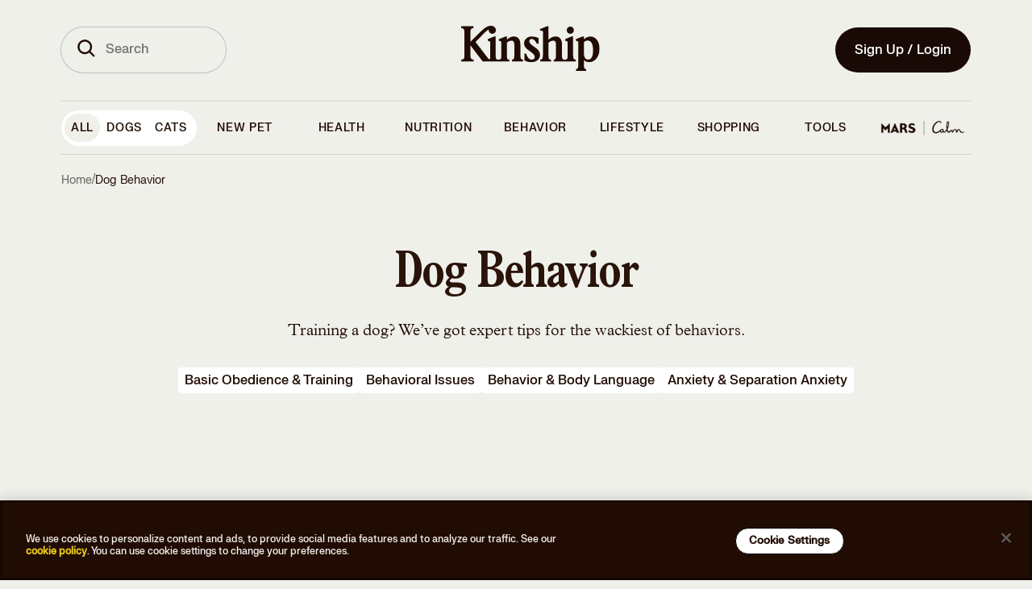

--- FILE ---
content_type: image/svg+xml
request_url: https://www.kinship.com/img/image-frame-round-3x2.svg
body_size: 3863
content:
<?xml version="1.0" encoding="UTF-8"?>
<svg xmlns="http://www.w3.org/2000/svg" xmlns:xlink="http://www.w3.org/1999/xlink" width="676px" height="450px" viewBox="0 0 676 450" version="1.1">
<g id="surface1">
<path style=" stroke:none;fill-rule:nonzero;fill:rgb(0%,0%,0%);fill-opacity:1;" d="M 676 224.796875 C 676 227.617188 670.519531 230.265625 670.320312 233 C 670.121094 235.824219 675.402344 238.910156 675.003906 241.734375 C 674.703125 244.558594 668.925781 246.675781 668.429688 249.410156 C 667.929688 252.144531 672.8125 255.761719 672.113281 258.496094 C 671.515625 261.230469 665.539062 262.910156 664.738281 265.644531 C 663.941406 268.378906 668.328125 272.347656 667.429688 274.996094 C 666.535156 277.640625 660.355469 278.789062 659.359375 281.433594 C 658.265625 284.082031 662.25 288.40625 661.054688 290.964844 C 659.855469 293.523438 653.578125 294.140625 652.285156 296.699219 C 650.988281 299.257812 654.476562 303.84375 652.980469 306.316406 C 651.585938 308.785156 645.210938 308.960938 643.714844 311.34375 C 642.121094 313.726562 645.210938 318.664062 643.515625 320.960938 C 641.820312 323.34375 635.542969 322.988281 633.75 325.28125 C 631.957031 327.578125 634.546875 332.605469 632.652344 334.898438 C 630.761719 337.105469 624.582031 336.398438 622.589844 338.515625 C 620.597656 340.632812 622.789062 345.925781 620.695312 348.042969 C 618.605469 350.164062 612.523438 349.015625 610.332031 351.042969 C 608.140625 353.074219 609.933594 358.453125 607.644531 360.394531 C 605.453125 362.335938 599.371094 360.835938 597.082031 362.691406 C 594.789062 364.542969 596.085938 370.011719 593.691406 371.867188 C 591.300781 373.71875 585.421875 371.777344 582.929688 373.542969 C 580.539062 375.304688 581.4375 380.777344 578.84375 382.539062 C 576.355469 384.214844 570.574219 382.011719 567.984375 383.6875 C 565.394531 385.273438 565.992188 390.832031 563.300781 392.421875 C 560.710938 394.007812 555.128906 391.449219 552.4375 392.949219 C 549.75 394.449219 549.949219 400.007812 547.257812 401.421875 C 544.566406 402.832031 539.085938 400.097656 536.394531 401.421875 C 533.605469 402.742188 533.507812 408.300781 530.617188 409.625 C 527.824219 410.949219 522.546875 407.859375 519.753906 409.097656 C 516.964844 410.332031 516.464844 415.890625 513.578125 417.035156 C 510.6875 418.183594 505.605469 414.917969 502.714844 415.976562 C 499.824219 417.035156 499.027344 422.59375 496.039062 423.652344 C 493.148438 424.710938 488.265625 421.183594 485.277344 422.152344 C 482.289062 423.121094 481.191406 428.59375 478.203125 429.476562 C 475.210938 430.359375 470.53125 426.652344 467.539062 427.535156 C 464.550781 428.417969 463.15625 433.800781 460.066406 434.59375 C 457.078125 435.386719 452.59375 431.503906 449.503906 432.210938 C 446.515625 432.917969 444.722656 438.296875 441.730469 438.914062 C 438.644531 439.53125 434.359375 435.476562 431.269531 436.09375 C 428.179688 436.710938 426.1875 442.003906 423.097656 442.53125 C 420.007812 443.0625 415.925781 438.828125 412.835938 439.269531 C 409.746094 439.710938 407.453125 444.914062 404.367188 445.355469 C 401.273438 445.796875 397.390625 441.386719 394.300781 441.738281 C 391.210938 442.089844 388.71875 447.207031 385.53125 447.472656 C 382.441406 447.738281 378.753906 443.238281 375.566406 443.503906 C 372.476562 443.769531 369.6875 448.707031 366.5 448.882812 C 363.410156 449.0625 359.921875 444.386719 356.734375 444.472656 C 353.644531 444.5625 350.65625 449.503906 347.464844 449.589844 C 344.277344 449.679688 341.089844 444.828125 338 444.828125 C 334.8125 444.828125 331.625 449.589844 328.535156 449.589844 C 325.34375 449.503906 322.355469 444.648438 319.265625 444.472656 C 316.078125 444.386719 312.691406 449.0625 309.5 448.882812 C 306.3125 448.707031 303.621094 443.679688 300.433594 443.503906 C 297.246094 443.238281 293.65625 447.824219 290.46875 447.472656 C 287.28125 447.207031 284.789062 442.089844 281.699219 441.738281 C 278.613281 441.386719 274.726562 445.796875 271.636719 445.355469 C 268.546875 444.914062 266.253906 439.710938 263.164062 439.269531 C 260.078125 438.828125 255.992188 443.0625 252.902344 442.53125 C 249.8125 442.003906 247.820312 436.710938 244.730469 436.09375 C 241.640625 435.476562 237.359375 439.53125 234.269531 438.914062 C 231.179688 438.296875 229.484375 432.917969 226.496094 432.210938 C 223.40625 431.503906 218.921875 435.386719 215.933594 434.59375 C 212.945312 433.800781 211.449219 428.417969 208.460938 427.535156 C 205.472656 426.652344 200.789062 430.359375 197.796875 429.476562 C 194.808594 428.59375 193.710938 423.121094 190.722656 422.152344 C 187.734375 421.183594 182.851562 424.710938 179.960938 423.652344 C 177.070312 422.59375 176.175781 417.125 173.285156 415.976562 C 170.394531 414.917969 165.3125 418.183594 162.421875 417.035156 C 159.535156 415.890625 159.035156 410.332031 156.246094 409.097656 C 153.355469 407.859375 148.175781 410.859375 145.382812 409.625 C 142.59375 408.300781 142.394531 402.742188 139.605469 401.421875 C 136.8125 400.097656 131.433594 402.832031 128.742188 401.421875 C 126.050781 400.007812 126.152344 394.449219 123.5625 392.949219 C 120.871094 391.449219 115.289062 393.921875 112.699219 392.421875 C 110.109375 390.832031 110.605469 385.273438 108.015625 383.6875 C 105.425781 382.011719 99.644531 384.304688 97.15625 382.539062 C 94.664062 380.863281 95.5625 375.304688 93.070312 373.542969 C 90.578125 371.777344 84.699219 373.628906 82.308594 371.867188 C 79.917969 370.011719 81.210938 364.542969 78.921875 362.691406 C 76.628906 360.75 70.550781 362.335938 68.359375 360.394531 C 66.066406 358.453125 67.859375 353.074219 65.667969 351.042969 C 63.472656 349.015625 57.394531 350.164062 55.304688 348.042969 C 53.210938 345.925781 55.402344 340.722656 53.410156 338.515625 C 51.417969 336.3125 45.238281 337.105469 43.347656 334.898438 C 41.453125 332.695312 44.042969 327.578125 42.25 325.28125 C 40.457031 322.988281 34.179688 323.253906 32.484375 320.960938 C 30.789062 318.578125 33.878906 313.726562 32.285156 311.34375 C 30.691406 308.875 24.414062 308.785156 23.019531 306.316406 C 21.523438 303.84375 25.109375 299.167969 23.714844 296.699219 C 22.421875 294.140625 16.144531 293.523438 14.945312 290.964844 C 13.75 288.40625 17.738281 284.082031 16.640625 281.433594 C 15.546875 278.789062 9.464844 277.640625 8.570312 274.996094 C 7.671875 272.347656 12.058594 268.378906 11.261719 265.644531 C 10.464844 262.910156 4.484375 261.320312 3.886719 258.496094 C 3.289062 255.761719 8.070312 252.234375 7.574219 249.410156 C 7.074219 246.675781 1.296875 244.46875 0.996094 241.734375 C 0.699219 239 5.878906 235.824219 5.679688 233 C 5.480469 230.265625 0 227.53125 0 224.796875 C 0 221.972656 5.480469 219.328125 5.679688 216.589844 C 5.878906 213.769531 0.597656 210.679688 0.996094 207.855469 C 1.296875 205.035156 7.074219 202.917969 7.574219 200.183594 C 8.070312 197.445312 3.1875 193.828125 3.886719 191.09375 C 4.484375 188.359375 10.464844 186.683594 11.261719 183.949219 C 12.058594 181.210938 7.671875 177.242188 8.570312 174.597656 C 9.464844 171.949219 15.644531 170.800781 16.640625 168.15625 C 17.738281 165.507812 13.75 161.1875 14.945312 158.628906 C 16.144531 156.070312 22.421875 155.453125 23.714844 152.894531 C 25.011719 150.335938 21.523438 145.746094 23.019531 143.277344 C 24.414062 140.804688 30.789062 140.628906 32.285156 138.25 C 33.878906 135.867188 30.789062 130.925781 32.484375 128.632812 C 34.179688 126.25 40.457031 126.601562 42.25 124.308594 C 44.042969 122.015625 41.453125 116.988281 43.347656 114.691406 C 45.238281 112.488281 51.417969 113.191406 53.410156 111.074219 C 55.402344 108.957031 53.210938 103.664062 55.304688 101.546875 C 57.394531 99.429688 63.472656 100.578125 65.667969 98.546875 C 67.859375 96.519531 66.066406 91.136719 68.359375 89.195312 C 70.550781 87.253906 76.628906 88.753906 78.921875 86.902344 C 81.210938 85.050781 79.917969 79.578125 82.308594 77.726562 C 84.699219 75.875 90.578125 77.816406 93.070312 76.050781 C 95.460938 74.285156 94.5625 68.816406 97.15625 67.050781 C 99.644531 65.375 105.425781 67.582031 108.015625 65.90625 C 110.605469 64.316406 110.007812 58.757812 112.699219 57.171875 C 115.289062 55.582031 120.871094 58.140625 123.5625 56.640625 C 126.25 55.140625 126.050781 49.582031 128.742188 48.171875 C 131.433594 46.761719 136.914062 49.496094 139.605469 48.171875 C 142.394531 46.847656 142.492188 41.289062 145.382812 39.964844 C 148.175781 38.644531 153.457031 41.730469 156.246094 40.496094 C 159.035156 39.261719 159.535156 33.703125 162.421875 32.554688 C 165.3125 31.410156 170.394531 34.671875 173.285156 33.613281 C 176.175781 32.554688 176.972656 26.996094 179.960938 25.9375 C 182.851562 24.878906 187.734375 28.410156 190.722656 27.4375 C 193.710938 26.46875 194.808594 21 197.796875 20.117188 C 200.789062 19.234375 205.472656 22.9375 208.460938 22.058594 C 211.449219 21.175781 212.84375 15.792969 215.933594 15 C 218.921875 14.207031 223.40625 18.085938 226.496094 17.382812 C 229.484375 16.675781 231.277344 11.292969 234.269531 10.675781 C 237.359375 10.058594 241.640625 14.117188 244.730469 13.5 C 247.820312 12.882812 249.8125 7.589844 252.902344 7.058594 C 255.992188 6.53125 260.078125 10.765625 263.164062 10.324219 C 266.253906 9.882812 268.546875 4.675781 271.636719 4.234375 C 274.726562 3.792969 278.613281 8.207031 281.699219 7.851562 C 284.789062 7.5 287.28125 2.382812 290.46875 2.117188 C 293.558594 1.855469 297.246094 6.351562 300.433594 6.089844 C 303.523438 5.824219 306.3125 0.882812 309.5 0.707031 C 312.589844 0.53125 316.078125 5.207031 319.265625 5.117188 C 322.355469 5.03125 325.34375 0.0898438 328.535156 0 C 331.722656 -0.0859375 334.910156 4.765625 338 4.765625 C 341.191406 4.765625 344.378906 0 347.464844 0 C 350.65625 0.0898438 353.644531 4.941406 356.734375 5.117188 C 359.921875 5.207031 363.3125 0.53125 366.5 0.707031 C 369.6875 0.882812 372.378906 5.914062 375.566406 6.089844 C 378.753906 6.351562 382.34375 1.765625 385.53125 2.117188 C 388.71875 2.382812 391.210938 7.5 394.300781 7.851562 C 397.390625 8.207031 401.273438 3.792969 404.367188 4.234375 C 407.453125 4.675781 409.746094 9.882812 412.835938 10.324219 C 415.925781 10.765625 420.007812 6.53125 423.097656 7.058594 C 426.1875 7.589844 428.179688 12.882812 431.269531 13.5 C 434.359375 14.117188 438.644531 10.058594 441.730469 10.675781 C 444.820312 11.292969 446.515625 16.675781 449.503906 17.382812 C 452.59375 18.085938 457.078125 14.207031 460.066406 15 C 463.054688 15.792969 464.550781 21.175781 467.539062 22.058594 C 470.53125 22.9375 475.210938 19.234375 478.203125 20.117188 C 481.191406 21 482.289062 26.46875 485.277344 27.4375 C 488.265625 28.410156 493.148438 24.878906 496.039062 25.9375 C 498.929688 26.996094 499.824219 32.46875 502.714844 33.613281 C 505.605469 34.671875 510.6875 31.410156 513.578125 32.554688 C 516.464844 33.703125 516.964844 39.261719 519.753906 40.496094 C 522.644531 41.730469 527.824219 38.730469 530.617188 39.964844 C 533.40625 41.289062 533.605469 46.847656 536.394531 48.171875 C 539.1875 49.496094 544.566406 46.761719 547.257812 48.171875 C 549.949219 49.582031 549.847656 55.140625 552.4375 56.640625 C 555.128906 58.140625 560.710938 55.671875 563.300781 57.171875 C 565.890625 58.757812 565.394531 64.316406 567.984375 65.90625 C 570.574219 67.582031 576.355469 65.285156 578.84375 67.050781 C 581.335938 68.726562 580.4375 74.285156 582.929688 76.050781 C 585.421875 77.816406 591.300781 75.960938 593.691406 77.726562 C 596.085938 79.578125 594.789062 85.050781 597.082031 86.902344 C 599.371094 88.84375 605.453125 87.253906 607.644531 89.195312 C 609.933594 91.136719 608.140625 96.519531 610.332031 98.546875 C 612.523438 100.578125 618.605469 99.429688 620.695312 101.546875 C 622.789062 103.664062 620.597656 108.871094 622.589844 111.074219 C 624.582031 113.28125 630.761719 112.488281 632.652344 114.691406 C 634.546875 116.898438 631.957031 122.015625 633.75 124.308594 C 635.542969 126.601562 641.820312 126.339844 643.515625 128.632812 C 645.210938 131.011719 642.121094 135.867188 643.714844 138.25 C 645.308594 140.71875 651.585938 140.804688 652.980469 143.277344 C 654.476562 145.746094 650.890625 150.421875 652.285156 152.894531 C 653.578125 155.453125 659.855469 156.070312 661.054688 158.628906 C 662.25 161.1875 658.265625 165.507812 659.359375 168.15625 C 660.457031 170.800781 666.535156 171.949219 667.429688 174.597656 C 668.328125 177.242188 663.941406 181.210938 664.738281 183.949219 C 665.539062 186.683594 671.515625 188.269531 672.113281 191.09375 C 672.710938 193.828125 667.929688 197.359375 668.429688 200.183594 C 668.925781 202.917969 674.703125 205.121094 675.003906 207.855469 C 675.300781 210.59375 670.121094 213.769531 670.320312 216.589844 C 670.519531 219.328125 676 221.972656 676 224.796875 Z M 676 224.796875 "/>
</g>
</svg>


--- FILE ---
content_type: application/javascript
request_url: https://www.kinship.com/webpack-runtime-f55a6897855602f9cc93.js
body_size: 10995
content:
!function(){"use strict";var e,t,n,a,c,o,r,s={},f={};function d(e){var t=f[e];if(void 0!==t)return t.exports;var n=f[e]={id:e,loaded:!1,exports:{}};return s[e].call(n.exports,n,n.exports,d),n.loaded=!0,n.exports}d.m=s,d.amdO={},e=[],d.O=function(t,n,a,c){if(!n){var o=1/0;for(i=0;i<e.length;i++){n=e[i][0],a=e[i][1],c=e[i][2];for(var r=!0,s=0;s<n.length;s++)(!1&c||o>=c)&&Object.keys(d.O).every(function(e){return d.O[e](n[s])})?n.splice(s--,1):(r=!1,c<o&&(o=c));if(r){e.splice(i--,1);var f=a();void 0!==f&&(t=f)}}return t}c=c||0;for(var i=e.length;i>0&&e[i-1][2]>c;i--)e[i]=e[i-1];e[i]=[n,a,c]},d.n=function(e){var t=e&&e.__esModule?function(){return e.default}:function(){return e};return d.d(t,{a:t}),t},n=Object.getPrototypeOf?function(e){return Object.getPrototypeOf(e)}:function(e){return e.__proto__},d.t=function(e,a){if(1&a&&(e=this(e)),8&a)return e;if("object"==typeof e&&e){if(4&a&&e.__esModule)return e;if(16&a&&"function"==typeof e.then)return e}var c=Object.create(null);d.r(c);var o={};t=t||[null,n({}),n([]),n(n)];for(var r=2&a&&e;"object"==typeof r&&!~t.indexOf(r);r=n(r))Object.getOwnPropertyNames(r).forEach(function(t){o[t]=function(){return e[t]}});return o.default=function(){return e},d.d(c,o),c},d.d=function(e,t){for(var n in t)d.o(t,n)&&!d.o(e,n)&&Object.defineProperty(e,n,{enumerable:!0,get:t[n]})},d.f={},d.e=function(e){return Promise.all(Object.keys(d.f).reduce(function(t,n){return d.f[n](e,t),t},[]))},d.u=function(e){return({20:"component---src-page-ask-trainer-index-ts",56:"component---src-pages-poodle-tsx",110:"component---src-templates-video-page-template-tsx",253:"component---src-templates-deep-link-fallback-template-tsx",294:"component---src-pages-offers-tsx",491:"component---src-page-author-author-tsx",537:"a6357bb76e846cf976d3a235ed317e8109f46e6e",549:"component---src-templates-onboarding-page-tsx",587:"component---src-templates-edit-pets-tsx",849:"component---src-pages-logout-tsx",902:"component---src-templates-soj-landing-page-tsx",1075:"modal--gotcha-celebration",1431:"2fdbac99",1453:"component---src-pages-404-tsx",1873:"component--gotcha-celebration-content",1925:"component---src-templates-training-training-center-tsx",1952:"modal--walmart",2042:"component--adopt-pet-promo",2135:"component---src-templates-co-branded-onboarding-page-tsx",2595:"d46a2f47f6a9e53ee1fd9709586aa6a2e6bc780d",2633:"component---src-page-the-kin-the-kin-confirmation-page-tsx",2639:"3e6d991afbecc14dd78dd9c9b1beb6654214f000",2739:"component--search-select",2750:"component---src-pages-quiz-share-tsx",2912:"component---src-page-the-kin-linnaeus-components-free-subscription-page-tsx",2960:"component--carousel",2983:"77f0afcca635d7d003f074e713929c315a3b7c47",2995:"component--search-results",3303:"component---src-templates-affiliate-onboarding-page-tsx",3397:"component---src-templates-contentful-article-tsx",3519:"component--search-pagination",3549:"component---src-templates-video-directory-page-tsx",3611:"component---src-page-landing-page-pet-pet-tsx",3617:"component--the-wildest-walmart-logo",3794:"component---src-pages-password-reset-tsx",3993:"component---src-pages-migration-to-s-tsx",4443:"component---src-templates-tags-tsx",4455:"component---src-pages-redirect-tsx",4567:"component---src-page-health-poc-js",4708:"4706729f1b68b968d8ac153daba34641d4964dea",4778:"component---src-page-the-kin-the-kin-add-pet-fork-tsx",5067:"component---src-templates-training-lesson-tsx",5129:"component---src-components-onboarding-user-info-linnaeus-tsx",5181:"component---src-pages-quiz-quiz-signup-section-tsx",5337:"a954c49e985422775fe6c7c80b76bd494384e029",5551:"component---src-templates-expert-details-page-tsx",5626:"component---src-pages-login-tsx",5661:"component--welcome-banner",6130:"component---src-templates-contentful-photo-rich-tsx",6221:"component---src-components-app-account-index-tsx",6229:"component---src-templates-product-tags-tsx",6269:"506a73df11f55bee437dbf1c50930cb6b088b30a",6360:"component---src-templates-authors-tsx",6366:"component---src-templates-contentful-subtopic-tsx",6746:"component---src-page-cro-quiz-experiment-cro-quiz-signup-tsx",6916:"component---src-pages-redirect-banfield-vet-finder-tsx",7042:"component---src-templates-contentful-landing-page-tsx",7102:"component---src-page-the-kin-la-wildfire-free-subscription-page-tsx",7469:"8b7eee0a",7576:"component---src-templates-training-training-details-tsx",7643:"component---src-templates-news-page-tsx",7738:"component---src-page-soj-hub-consent-landing-page-little-kin-consent-landing-page-tsx",7834:"modal--display-name",8165:"74cbb9c54de1e04c1e292aab3df66fdcedf7b9ef",8465:"component---src-templates-training-lesson-overview-tsx",8481:"component---src-page-soj-hub-soj-hub-home-tsx",8517:"component--pet-center",8551:"component---src-pages-logout-callback-tsx",8827:"component--search-topics",8955:"component---src-page-the-kin-the-kin-landing-page-tsx",8966:"component---src-pages-unsubscribe-tsx",9108:"component---src-templates-best-in-show-tsx",9245:"component---src-pages-index-tsx",9339:"component---src-templates-series-tsx",9428:"ed2d225e",9637:"component---src-page-checklist-index-ts",9760:"component---src-templates-contentful-page-tsx",9793:"component---src-templates-offers-landing-page-tsx",9850:"26487d27b093830f232a338b2333b331470a4013",9911:"component---src-pages-search-tsx",9984:"component---src-page-events-index-ts"}[e]||e)+"-"+{20:"9800cec95c8c321be7be",56:"0d17f02a230b0cb41c72",110:"06209ea75e1aaa5abb24",253:"28fcd7fd1a9898724793",294:"43dbbe67f04b4fe60602",491:"aa4084f18c176022769e",537:"c57187f04fa0391334aa",549:"c72d60d864efc51ab133",587:"153f30b1a0345a17ee3e",849:"d4c6a9e608840d1eb0c6",902:"846193067436e833de2b",1075:"6383bdfd583858782a2c",1108:"50019f4fc188137ff27a",1431:"19db4910c85fd8679bf9",1453:"3a8f167c35470ce2ac3b",1873:"dd36ce81de38f704261e",1925:"49bda50fe40678909daf",1952:"565adc47b98fb58f4a71",2042:"e2f159afef99748e7705",2135:"e313577d31d2b78bd18e",2595:"4c5ab17c41b962ec9bf0",2633:"54f99fa43c9cbce11e98",2639:"9defa08520f1ae7e04d1",2739:"fae4e03b644c4fda76e2",2750:"0220d193ba7e8eddb0f1",2912:"27d2e1b1fe8cf8c0c4fd",2960:"0a9dda54f53e12a9a488",2983:"30810ad402aed4e37e8b",2995:"0905dba56a49dd273410",3303:"dea3f9d1ad5a9cd6c95d",3397:"bb4971c32511c6fcf910",3519:"8d7b989799ac293fb4a9",3549:"9403c932e4c1c1b80329",3611:"31be50015823a6619a7c",3617:"65c3fbf63965d7ffa68c",3794:"4ca348a97ef37db900d8",3993:"fedc4d8d428158343224",4443:"30ba7273affeceaef7c7",4455:"3a50bd3be6b18e1b3e92",4567:"2620413bcc03f71613fc",4708:"d9b6de425f8497434349",4778:"a21dfb6f0ead5016cbd3",5067:"4f6914c542e6a60e441d",5129:"5428e4a3b7e18a2ceb1c",5181:"8b9ac5ba7bd0d213f250",5242:"23d9124dff2fa5942dea",5337:"adaed890a93242de0dc2",5551:"df887d79a3427c414ba1",5626:"a515a31d7a1bd7068205",5661:"08116490488e133e0814",5701:"07dd4f58defad682e23b",6130:"6ff7f09a02b963808d03",6221:"0dc3124b130225d111fc",6229:"a0c8a7d43e72b26d649a",6269:"7303fe8e8f6b8b5fa735",6272:"00dca8787c0ea0f1518b",6360:"0fc623b4309a85dc0f0c",6366:"82d272089d877c43a03e",6746:"3ceab4eb4607b91f81b4",6916:"c8aab34b16579c1efbfd",7042:"821c834a5e8ecde4bafe",7102:"41607aa53a7636aa3908",7469:"9e24c2684d7d7ade4974",7576:"76be6341282b2de1d095",7643:"9c55bf2fe6963c1486c2",7738:"a57f0a443e6f40f907e0",7834:"f42c260b291624957781",8165:"b48f53d566f32cfcb393",8465:"1bbbe78899dff9ff2818",8481:"dd4c97cea9c598c7379c",8517:"ea4adcefd496e4372d7e",8551:"0b90b4015f362daf059b",8827:"536cf6670eec828f6867",8955:"f4c7749a7d1c91e09d1c",8966:"cdcaead127d016007d8d",9108:"fe1e65900fedffd85a11",9245:"051ee295d9eebce07aa6",9339:"a31e17f5ac473fb60451",9428:"ba3b34a35ec4160d40ae",9637:"72605a10853956b2a640",9760:"1b5e3b4c69956d5a341f",9793:"4e5bfa1d265eb3a30de4",9850:"addbd59da0a00fb56fde",9911:"2a85cba27456391ca992",9984:"5ceade3432ca20e1040f"}[e]+".js"},d.miniCssF=function(e){return"styles.b0199abbf23a20e7b5c0.css"},d.g=function(){if("object"==typeof globalThis)return globalThis;try{return this||new Function("return this")()}catch(e){if("object"==typeof window)return window}}(),d.hmd=function(e){return(e=Object.create(e)).children||(e.children=[]),Object.defineProperty(e,"exports",{enumerable:!0,set:function(){throw new Error("ES Modules may not assign module.exports or exports.*, Use ESM export syntax, instead: "+e.id)}}),e},d.o=function(e,t){return Object.prototype.hasOwnProperty.call(e,t)},a={},c="Kinship:",d.l=function(e,t,n,o){if(a[e])a[e].push(t);else{var r,s;if(void 0!==n)for(var f=document.getElementsByTagName("script"),i=0;i<f.length;i++){var p=f[i];if(p.getAttribute("src")==e||p.getAttribute("data-webpack")==c+n){r=p;break}}r||(s=!0,(r=document.createElement("script")).charset="utf-8",r.timeout=120,d.nc&&r.setAttribute("nonce",d.nc),r.setAttribute("data-webpack",c+n),r.src=e),a[e]=[t];var b=function(t,n){r.onerror=r.onload=null,clearTimeout(l);var c=a[e];if(delete a[e],r.parentNode&&r.parentNode.removeChild(r),c&&c.forEach(function(e){return e(n)}),t)return t(n)},l=setTimeout(b.bind(null,void 0,{type:"timeout",target:r}),12e4);r.onerror=b.bind(null,r.onerror),r.onload=b.bind(null,r.onload),s&&document.head.appendChild(r)}},d.r=function(e){"undefined"!=typeof Symbol&&Symbol.toStringTag&&Object.defineProperty(e,Symbol.toStringTag,{value:"Module"}),Object.defineProperty(e,"__esModule",{value:!0})},d.nmd=function(e){return e.paths=[],e.children||(e.children=[]),e},d.p="/",o=function(e){return new Promise(function(t,n){var a=d.miniCssF(e),c=d.p+a;if(function(e,t){for(var n=document.getElementsByTagName("link"),a=0;a<n.length;a++){var c=(r=n[a]).getAttribute("data-href")||r.getAttribute("href");if("stylesheet"===r.rel&&(c===e||c===t))return r}var o=document.getElementsByTagName("style");for(a=0;a<o.length;a++){var r;if((c=(r=o[a]).getAttribute("data-href"))===e||c===t)return r}}(a,c))return t();!function(e,t,n,a){var c=document.createElement("link");c.rel="stylesheet",c.type="text/css",c.onerror=c.onload=function(o){if(c.onerror=c.onload=null,"load"===o.type)n();else{var r=o&&("load"===o.type?"missing":o.type),s=o&&o.target&&o.target.href||t,f=new Error("Loading CSS chunk "+e+" failed.\n("+s+")");f.code="CSS_CHUNK_LOAD_FAILED",f.type=r,f.request=s,c.parentNode.removeChild(c),a(f)}},c.href=t,document.head.appendChild(c)}(e,c,t,n)})},r={7311:0},d.f.miniCss=function(e,t){r[e]?t.push(r[e]):0!==r[e]&&{1869:1}[e]&&t.push(r[e]=o(e).then(function(){r[e]=0},function(t){throw delete r[e],t}))},function(){var e={7311:0,1869:0};d.f.j=function(t,n){var a=d.o(e,t)?e[t]:void 0;if(0!==a)if(a)n.push(a[2]);else if(/^(1869|7311)$/.test(t))e[t]=0;else{var c=new Promise(function(n,c){a=e[t]=[n,c]});n.push(a[2]=c);var o=d.p+d.u(t),r=new Error;d.l(o,function(n){if(d.o(e,t)&&(0!==(a=e[t])&&(e[t]=void 0),a)){var c=n&&("load"===n.type?"missing":n.type),o=n&&n.target&&n.target.src;r.message="Loading chunk "+t+" failed.\n("+c+": "+o+")",r.name="ChunkLoadError",r.type=c,r.request=o,a[1](r)}},"chunk-"+t,t)}},d.O.j=function(t){return 0===e[t]};var t=function(t,n){var a,c,o=n[0],r=n[1],s=n[2],f=0;if(o.some(function(t){return 0!==e[t]})){for(a in r)d.o(r,a)&&(d.m[a]=r[a]);if(s)var i=s(d)}for(t&&t(n);f<o.length;f++)c=o[f],d.o(e,c)&&e[c]&&e[c][0](),e[c]=0;return d.O(i)},n=self.webpackChunkKinship=self.webpackChunkKinship||[];n.forEach(t.bind(null,0)),n.push=t.bind(null,n.push.bind(n))}(),d.nc=void 0}();